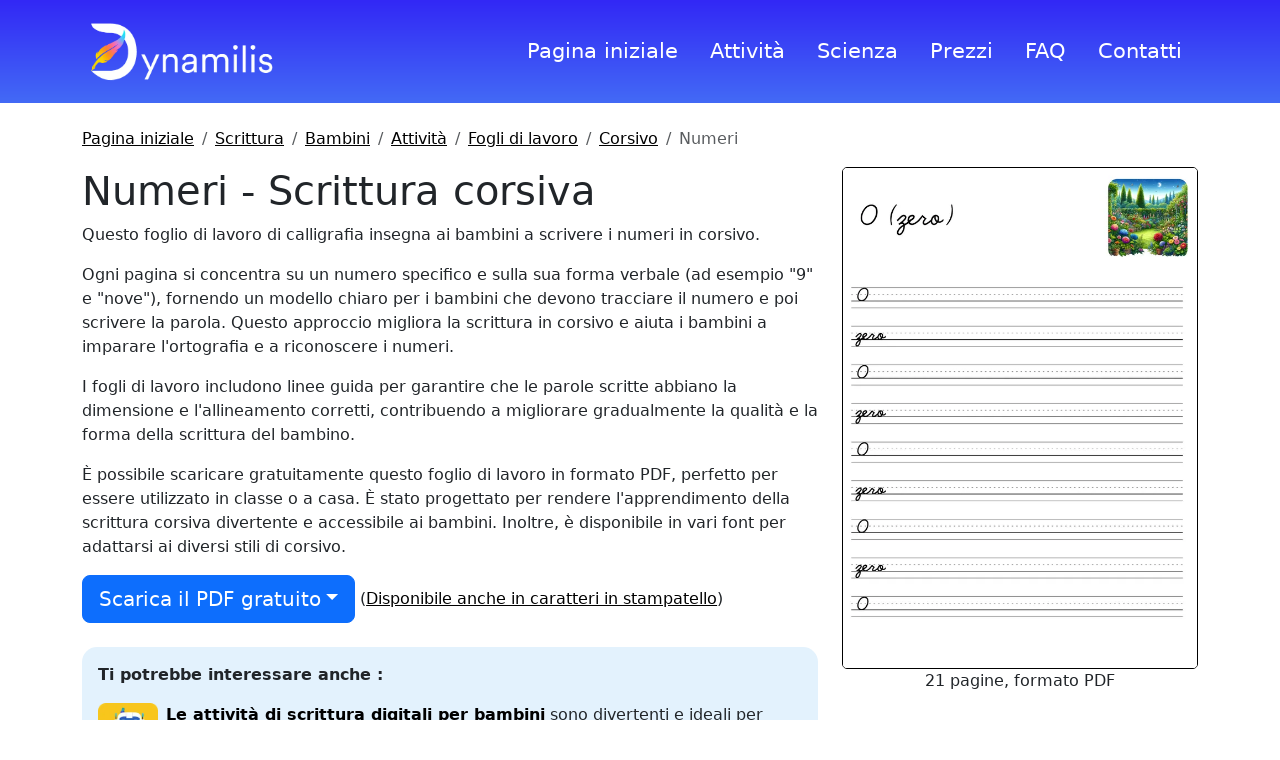

--- FILE ---
content_type: text/html; charset=utf-8
request_url: https://dynamilis.com/it/scrittura/bambini/attivita/fogli-di-lavoro/corsivo/numeri
body_size: 3585
content:
<!doctype html>
<html lang="it">

<!-- head -->

<head>
    <title>Numeri | Fogli di lavoro per la scrittura corsiva dei bambini</title>
    
    <meta name="description" content="Questo foglio di lavoro insegna ai bambini a scrivere i numeri in corsivo.">
    
    <meta property="og:image" content="https://dynamilis.com/assets/it/scrittura/bambini/attivita/fogli-di-lavoro/corsivo/numeri/numeri-corsivo.webp">
    <meta charset="utf-8">
    <meta name="viewport" content="width=device-width, initial-scale=1">
    <link rel="stylesheet" href="https://cdn.jsdelivr.net/npm/bootstrap@5.3.3/dist/css/bootstrap.min.css"
        integrity="sha384-QWTKZyjpPEjISv5WaRU9OFeRpok6YctnYmDr5pNlyT2bRjXh0JMhjY6hW+ALEwIH" crossorigin="anonymous">
    <link rel="stylesheet" href="/assets/common/site/css/style.css">
    <link rel="icon" href="/assets/common/site/images/logo/dynamilis-logo-32x32.webp" sizes="32x32">
    <link rel="icon" href="/assets/common/site/images/logo/dynamilis-logo-192x192.webp" sizes="192x192">
    <link rel="canonical" href="https://dynamilis.com/it/scrittura/bambini/attivita/fogli-di-lavoro/corsivo/numeri">
    <link rel="alternate" hreflang="de" href="https://dynamilis.com/de/handschrift/kinder/aktivitaten/arbeitsblatter/schreibschrift/zahlen">
    <link rel="alternate" hreflang="en" href="https://dynamilis.com/handwriting/children/activities/worksheets/cursive/numbers">
    <link rel="alternate" hreflang="es" href="https://dynamilis.com/es/escritura/ninos/actividades/hojas-de-ejercicios/cursiva/numeros">
    <link rel="alternate" hreflang="fr" href="https://dynamilis.com/fr/ecriture/enfants/activites/feuilles-exercices/cursif/nombres">
    <link rel="alternate" hreflang="it" href="https://dynamilis.com/it/scrittura/bambini/attivita/fogli-di-lavoro/corsivo/numeri">
    <link rel="alternate" hreflang="x-default" href="https://dynamilis.com/handwriting/children/activities/worksheets/cursive/numbers">
</head>

<body>

    <!-- header -->
    <section id="header">
        <div class="container">
            <header class="d-flex flex-wrap align-items-center py-3">
                <a href="/it/" class="mb-md-0 me-md-auto">
                    <img src="/assets/common/site/images/logo/dynamilis-logo.webp" width="200px" alt="">
                </a>
                <ul class="nav nav-pills">
                    <li class="nav-item"><a href="/it/"
                            class="nav-link">Pagina iniziale</a></li>
                    <li class="nav-item"><a
                            href="/it/scrittura/bambini/attivita/"
                            class="nav-link">Attività</a></li>
                    <li class="nav-item"><a href="/it/scienza/"
                            class="nav-link">Scienza</a></li>
                    <li class="nav-item"><a href="/it/prezzi"
                            class="nav-link">Prezzi</a></li>
                    <li class="nav-item"><a href="/it/faq"
                            class="nav-link">FAQ</a></li>
                    <li class="nav-item"><a href="/it/contatti"
                            class="nav-link">Contatti</a></li>
                </ul>
            </header>
        </div>
    </section>

<!-- content -->
<style>
    #fonts {
        list-style-type: circle;
        padding-left: 2em;
    }

    #fonts li {
        padding: 0.5em;
    }

    #screenshot {
        border: 1px black solid;
        border-radius: 5px;
    }
</style>
<section id="page">
    <div class="container">
        <!-- navigation -->
        <nav aria-label="breadcrumb" class="mt-4">
  <ol class="breadcrumb">
    <li class="breadcrumb-item"><a href="/it/">Pagina iniziale</a></li>
    <li class="breadcrumb-item"><a href="/it/scrittura/">Scrittura</a></li>
    <li class="breadcrumb-item"><a href="/it/scrittura/bambini/">Bambini</a></li>
    <li class="breadcrumb-item"><a href="/it/scrittura/bambini/attivita/">Attività</a></li>
    <li class="breadcrumb-item"><a href="/it/scrittura/bambini/attivita/fogli-di-lavoro/">Fogli di lavoro</a></li>
    <li class="breadcrumb-item"><a href="/it/scrittura/bambini/attivita/fogli-di-lavoro/corsivo/">Corsivo</a></li>
    <li class="breadcrumb-item active" aria-current="page">Numeri</li>
  </ol>
</nav>

        <!-- content -->
        <div class="row">
            <div class="col-md-8">
                <h1>Numeri - Scrittura corsiva</h1>
<p>Questo foglio di lavoro di calligrafia insegna ai bambini a scrivere i numeri in corsivo.</p>
<p>Ogni pagina si concentra su un numero specifico e sulla sua forma verbale (ad esempio "9" e "nove"), fornendo un modello chiaro per i bambini che devono tracciare il numero e poi scrivere la parola. Questo approccio migliora la scrittura in corsivo e aiuta i bambini a imparare l'ortografia e a riconoscere i numeri.</p>
<p>I fogli di lavoro includono linee guida per garantire che le parole scritte abbiano la dimensione e l'allineamento corretti, contribuendo a migliorare gradualmente la qualità e la forma della scrittura del bambino.</p>

                <p>
                    È possibile scaricare gratuitamente questo foglio di lavoro in formato PDF, perfetto per essere utilizzato in classe o a casa. È stato progettato per rendere l'apprendimento della scrittura corsiva divertente e accessibile ai bambini. Inoltre, è disponibile in vari font per adattarsi ai diversi stili di corsivo.
                </p>

                <div class='dropdown'>
  <button class='btn btn-lg btn-primary dropdown-toggle' type='button' data-bs-toggle='dropdown' aria-expanded='false'>Scarica il PDF gratuito</button> (<a href='/it/scrittura/bambini/attivita/fogli-di-lavoro/stampatello/numeri'>Disponibile anche in caratteri in stampatello</a>)
  <ul class='dropdown-menu' id='fonts'>
  <div><strong>Selezionare il carattere corsivo :</strong></div><div class='dropdown-divider'></div>
  <li><a href='/assets/it/scrittura/bambini/attivita/fogli-di-lavoro/corsivo/numeri/numeri-france-cursive.pdf' title="Numeri | Fogli di lavoro per la scrittura corsiva dei bambini | France" target='_blank'><img src='/assets/common/handwriting/fonts/french_cursive.png' alt="France"></a></li>
  <li><a href='/assets/it/scrittura/bambini/attivita/fogli-di-lavoro/corsivo/numeri/numeri-lateinische-ausgangsschrift-schreibschrift.pdf' title="Numeri | Fogli di lavoro per la scrittura corsiva dei bambini | Lateinische Ausgangsschrift" target='_blank'><img src='/assets/common/handwriting/fonts/lateinische_ausgangsschrift_cursive.png' alt="Lateinische Ausgangsschrift"></a></li>
  <li><a href='/assets/it/scrittura/bambini/attivita/fogli-di-lavoro/corsivo/numeri/numeri-osterreichische-schulschrift-schreibschrift.pdf' title="Numeri | Fogli di lavoro per la scrittura corsiva dei bambini | Österreichische Schulschrift" target='_blank'><img src='/assets/common/handwriting/fonts/osterreichische_schulschrift_cursive.png' alt="Österreichische Schulschrift"></a></li>
  <li><a href='/assets/it/scrittura/bambini/attivita/fogli-di-lavoro/corsivo/numeri/numeri-schulausgangsschrift-schreibschrift.pdf' title="Numeri | Fogli di lavoro per la scrittura corsiva dei bambini | Schulausgangsschrift" target='_blank'><img src='/assets/common/handwriting/fonts/schulausgangsschrift_cursive.png' alt="Schulausgangsschrift"></a></li>
  <li><a href='/assets/it/scrittura/bambini/attivita/fogli-di-lavoro/corsivo/numeri/numeri-suisse-romande-cursive.pdf' title="Numeri | Fogli di lavoro per la scrittura corsiva dei bambini | Suisse Romande" target='_blank'><img src='/assets/common/handwriting/fonts/romande_cursive.png' alt="Suisse Romande"></a></li>
  <li><a href='/assets/it/scrittura/bambini/attivita/fogli-di-lavoro/corsivo/numeri/numeri-dnealian-style-cursive.pdf' title="Numeri | Fogli di lavoro per la scrittura corsiva dei bambini | USA 1 (D'Nealian style)" target='_blank'><img src='/assets/common/handwriting/fonts/dnealian_cursive.png' alt="USA 1 (D'Nealian style)"></a></li>
  <li><a href='/assets/it/scrittura/bambini/attivita/fogli-di-lavoro/corsivo/numeri/numeri-zaner-bloser-style-cursive.pdf' title="Numeri | Fogli di lavoro per la scrittura corsiva dei bambini | USA 2 (Zaner-Bloser style)" target='_blank'><img src='/assets/common/handwriting/fonts/zaner_bloser_cursive.png' alt="USA 2 (Zaner-Bloser style)"></a></li>
  <li><a href='/assets/it/scrittura/bambini/attivita/fogli-di-lavoro/corsivo/numeri/numeri-vereinfachte-ausgangsschrift-schreibschrift.pdf' title="Numeri | Fogli di lavoro per la scrittura corsiva dei bambini | Vereinfachte Ausgangsschrift" target='_blank'><img src='/assets/common/handwriting/fonts/vereinfachte_ausgangsschrift_cursive.png' alt="Vereinfachte Ausgangsschrift"></a></li>
</ul>
</div>


                <br />

                <div class="also-like">
                    <p><strong>Ti potrebbe interessare anche :</strong></p>

                    
<div class="clearfix" style="padding-bottom: 1em;">
    <a href="/it/scrittura/bambini/attivita/digitali/">
        <img src="/assets/common/handwriting/children/icons/digital.webp" class="float-start me-2" style="width:60px; height:60px" alt="">
    </a>
    <p><strong><a href="/it/scrittura/bambini/attivita/digitali/">Le attività di scrittura digitali per bambini</a></strong> sono divertenti e ideali per imparare a scrivere correttamente in modo personalizzato</p>
</div>


                    
<div class="clearfix" style="padding-bottom: 1em;">
    <a href="/it/scrittura/bambini/valutazione/">
        <img src="/assets/common/handwriting/children/icons/assessment.webp" class="float-start me-2" style="width:60px; height:60px" alt="">
    </a>
    <p><strong><a href="/it/scrittura/bambini/valutazione/">La valutazione della scrittura per bambini</a></strong> consente di valutare rapidamente la qualità della scrittura, inclusi la leggibilità e la forma</p>
</div>

                </div>
            </div>

            <!-- image -->
            <div class="col-md-4">
                <div>
                    <img src="/assets/it/scrittura/bambini/attivita/fogli-di-lavoro/corsivo/numeri/numeri-corsivo.webp" id="screenshot" class="img-fluid" alt="Numeri"
                        title="Questo foglio di lavoro insegna ai bambini a scrivere i numeri in corsivo.">
                    <p class="text-center">
                        21 pagine, formato PDF
                    </p>
                </div>
            </div>
        </div>

    </div>
</section>

<!-- footer -->
<div class="container">
  <footer class="py-3 border-top mt-5">
    <div class="row">
      <div class="col-6 col-md-2 mb-3">
        <h5>Lingua</h5>
        <ul class="nav flex-column">
          <li class="nav-item mb-2"><a href="/de/handschrift/kinder/aktivitaten/arbeitsblatter/schreibschrift/zahlen" class="nav-link p-0 text-muted">Deutsch</a>
          </li>
          <li class="nav-item mb-2"><a href="/handwriting/children/activities/worksheets/cursive/numbers" class="nav-link p-0 text-muted">English</a>
          </li>
          <li class="nav-item mb-2"><a href="/es/escritura/ninos/actividades/hojas-de-ejercicios/cursiva/numeros" class="nav-link p-0 text-muted">Español</a>
          </li>
          <li class="nav-item mb-2"><a href="/fr/ecriture/enfants/activites/feuilles-exercices/cursif/nombres" class="nav-link p-0 text-muted">Français</a>
          </li>
          <li class="nav-item mb-2"><a href="/it/scrittura/bambini/attivita/fogli-di-lavoro/corsivo/numeri" class="nav-link p-0 text-muted">Italiano</a>
          </li>
        </ul>
      </div>

      <div class="col-6 col-md-2 mb-3">
        <h5><a href="/it/scrittura/" class="nav-link">Scrittura</a></h5>
        <ul class="nav flex-column">
          <li class="nav-item mb-2"><a
              href="/it/scrittura/bambini/attivita/"
              class="nav-link p-0 text-muted">Attività</a></li>
          <li class="nav-item mb-2"><a
              href="/it/scrittura/bambini/valutazione/"
              class="nav-link p-0 text-muted">Valutazione</a></li>
          <li class="nav-item mb-2"><a
              href="/it/scrittura/bambini/test-di-disgrafia"
              class="nav-link p-0 text-muted">Test di disgrafia</a></li>
          <li class="nav-item mb-2"><a href="/it/scrittura/articoli/"
              class="nav-link p-0 text-muted">Articoli</a></li>
          <li class="nav-item mb-2"><a href="/it/scrittura/fondamenti/"
              class="nav-link p-0 text-muted">Fondamenti</a></li>
        </ul>
      </div>

      <div class="col-6 col-md-2 mb-3">
        <h5>Supporto</h5>
        <ul class="nav flex-column">
          <li class="nav-item mb-2"><a href="/it/faq"
              class="nav-link p-0 text-muted">FAQ</a></li>
          <li class="nav-item mb-2"><a href="/it/prezzi"
              class="nav-link p-0 text-muted">Prezzi</a></li>
          <li class="nav-item mb-2"><a href="/it/attrezzatura"
              class="nav-link p-0 text-muted">Attrezzatura</a></li>
          <li class="nav-item mb-2"><a href="/it/contatti"
              class="nav-link p-0 text-muted">Contatti</a></li>
        </ul>
      </div>

      <div class="col-6 col-md-2 mb-3">
        <h5>Chi siamo</h5>
        <ul class="nav flex-column">
          <li class="nav-item mb-2"><a href="/it/team"
              class="nav-link p-0 text-muted">Team</a></li>
          <li class="nav-item mb-2"><a href="/it/partner"
              class="nav-link p-0 text-muted">Partner</a></li>
          <li class="nav-item mb-2"><a href="/it/scienza/"
              class="nav-link p-0 text-muted">Scienza</a></li>
          <li class="nav-item mb-2"><a href="/it/cartella-stampa"
              class="nav-link p-0 text-muted">Cartella stampa</a></li>
        </ul>
      </div>

      <div class="col-6 col-md-2 mb-3">
        <h5>Normativa</h5>
        <ul class="nav flex-column">
          <li class="nav-item mb-2"><a href="/it/privacy"
              class="nav-link p-0 text-muted">Privacy</a></li>
          <li class="nav-item mb-2"><a href="/it/menzioni-legali"
              class="nav-link p-0 text-muted">Menzioni legali</a></li>
          <li class="nav-item mb-2"><a href="/it/termini"
              class="nav-link p-0 text-muted">Termini e condizioni</a></li>
        </ul>
      </div>

      <div class="d-flex flex-column flex-sm-row justify-content-between py-4">
        <p>&copy; 2026 <a href="https://www.schoolrebound.com/">School Rebound SA</a></p>
        <ul class="list-unstyled d-flex">
          <li class="ms-3">
            <a class="link-dark" href="https://x.com/dynamilis">
              <img src="/assets/common/site/images/icons/twitter-x.svg" width="24" height="24" alt="X" title="X">
            </a>
          </li>
          <li class="ms-3">
            <a class="link-dark" href="https://www.instagram.com/dynamilis/">
              <img src="/assets/common/site/images/icons/instagram.svg" width="24" height="24" alt="Instagram"
                title="Instagram">
            </a>
          </li>
          <li class="ms-3">
            <a class="link-dark" href="https://www.linkedin.com/showcase/dynamilis/">
              <img src="/assets/common/site/images/icons/linkedin.svg" width="24" height="24" alt="LinkedIn"
                title="LinkedIn">
            </a>
          </li>
          <li class="ms-3">
            <a class="link-dark" href="https://www.youtube.com/@dynamilis">
              <img src="/assets/common/site/images/icons/youtube.svg" width="24" height="24" alt="YouTube"
                title="YouTube">
            </a>
          </li>
          <li class="ms-3">
            <a class="link-dark" href="https://www.facebook.com/Dynamilis">
              <img src="/assets/common/site/images/icons/facebook.svg" width="24" height="24" alt="Facebook"
                title="Facebook">
            </a>
          </li>
          <li class="ms-3">
            <a class="link-dark" href="https://www.tiktok.com/@dynamilis">
              <img src="/assets/common/site/images/icons/tiktok.svg" width="24" height="24" alt="TikTok" title="TikTok">
            </a>
          </li>
          <li class="ms-3">
            <a class="link-dark" href="https://www.pinterest.com/dynamilis">
              <img src="/assets/common/site/images/icons/pinterest.svg" width="24" height="24" alt="Pinterest"
                title="Pinterest">
            </a>
          </li>
        </ul>
      </div>
    </div>
  </footer>
</div>

<script src="https://cdn.jsdelivr.net/npm/bootstrap@5.3.3/dist/js/bootstrap.bundle.min.js"
  integrity="sha384-YvpcrYf0tY3lHB60NNkmXc5s9fDVZLESaAA55NDzOxhy9GkcIdslK1eN7N6jIeHz" crossorigin="anonymous"></script>

<!-- Cloudflare Pages Analytics --><script defer src='https://static.cloudflareinsights.com/beacon.min.js' data-cf-beacon='{"token": "0ae3981c65ab49f3a586693cce34c22a"}'></script><!-- Cloudflare Pages Analytics --></body>

</html>

--- FILE ---
content_type: text/css; charset=utf-8
request_url: https://dynamilis.com/assets/common/site/css/style.css
body_size: 492
content:
a{color:#000;text-decoration:none}a:visited{text-decoration:none}a:hover{text-decoration:underline}a:active{text-decoration:none}#header{background:linear-gradient(to bottom, #3228F5, #436AF6);font-size:1.3rem}#header a{color:#fff}section.hero{background:linear-gradient(to bottom, #BBDEFB, #FFFFFF)}section.hero-light{background:linear-gradient(to bottom, #E3F2FD, #FFFFFF)}#faq h2{margin-top:1em}#team .card{width:12rem}#team a:hover{text-decoration:none}#partners .card{padding:1rem;width:15rem;height:10rem;margin-bottom:1rem}#publication button a{color:#fff}#list .card{background:linear-gradient(to bottom, #E3F2FD, #FFFFFF);margin-bottom:1rem}#list .card a{text-decoration:none}#list .card a:hover{color:blue}#pricing button a{color:#fff}#page h2{margin-top:1em}#page h3{margin-top:1em;font-size:1.5rem}#page a{color:#000;text-decoration:underline}nav a{color:#000;text-decoration:underline}#pk-screenshots img{width:25em;height:20em;margin-bottom:.5em}#pk-photos img{width:25em;height:18em;margin-bottom:.5em}.tablet-border{border:12px solid #000;border-radius:15px;overflow:hidden}.also-like{background-color:#e3f2fd;padding:1em;padding-bottom:0;border-radius:15px;width:100%}.letter-box{background-color:#f0f8ff;padding:1em;border-radius:15px;width:100%;margin-bottom:1em}/*# sourceMappingURL=style.css.map */